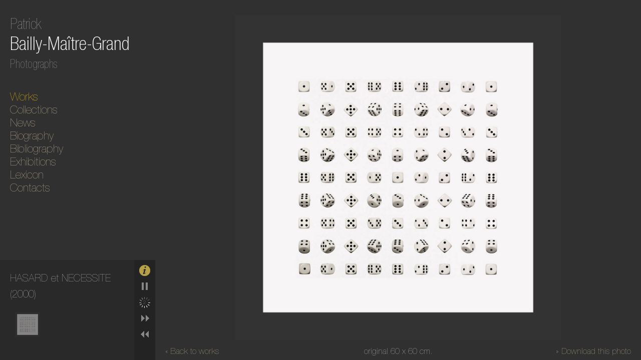

--- FILE ---
content_type: text/html; charset=UTF-8
request_url: https://www.baillymaitregrand.com/hasard-et-necessite-2000/
body_size: 3022
content:
<!doctype html> <!--[if lte IE6]><html class="no-js ie6 ie67 ie678" lang="fr"><![endif]--> <!--[if IE7]><html class="no-js ie7 ie67 ie678" lang="fr"><![endif]--> <!--[if IE8]><html class="no-js ie8 ie678" lang="fr"><![endif]--> <!--[if gt IE8]><!--><html class="no-js" lang="fr"><!--<![endif]--><head><meta charset="UTF-8"><meta http-equiv="X-UA-Compatible" content="IE=10"><title>HASARD et NECESSITE (2000) &#8211; Patrick Bailly-Maître-Grand &#8211; Site Officiel</title><meta name="viewport" content="width=device-width, initial-scale=1.0, user-scalable=no"> <!--[if lt IE9]><script src="//html5shiv.googlecode.com/svn/trunk/html5.js"></script><![endif]--><link rel="stylesheet" href="https://www.baillymaitregrand.com/wp-content/themes/adaptivepbmgld/style.css?v=2" media="all"><meta name="description" content="Patrick Bailly-Ma&icirc;tre-Grand - Site Officiel" /><meta name="keywords" content="" /></head><body class="pa2 center"><header id="header" role="banner"> <a href="https://www.baillymaitregrand.com"><h2>Patrick</h2><h1>Bailly-Ma&icirc;tre-Grand</h1><h3>Photographs</h3> </a></header><nav id="navigation" role="navigation"> <a href="#">MENU</a><ul><li class="current_page_item"><a href="https://www.baillymaitregrand.com/category/series/">Works</a></li><li class="page_item page-item-26"><a href="https://www.baillymaitregrand.com/page-2/">Collections</a></li><li class="page_item page-item-24"><a href="https://www.baillymaitregrand.com/page-1/">News</a></li><li class="page_item page-item-63"><a href="https://www.baillymaitregrand.com/biographie/">Biography</a></li><li class="page_item page-item-65"><a href="https://www.baillymaitregrand.com/bibliographie/">Bibliography</a></li><li class="page_item page-item-2158"><a href="https://www.baillymaitregrand.com/exhibitions-4/">Exhibitions</a></li><li class="page_item page-item-99"><a href="https://www.baillymaitregrand.com/lexique/">Lexicon</a></li><li class="page_item page-item-91"><a href="https://www.baillymaitregrand.com/contact/">Contacts</a></li></ul></nav><div id="main" role="main" class="mt3"><div id="pageContent"><div class="enteteSingle"><h1 class="inbl">HASARD et NECESSITE (2000)</h1><div id="controlleur"> <a href="#" class="btnInfos"></a> <a href="#" class="btnPlay"></a> <a href="#" class="btnPause"></a><div id="compteur"></div> <a href="#" class="btnNext"></a> <a href="#" class="btnPrev"></a></div><div class="mt1 vignettes inbl"> <img src="https://www.baillymaitregrand.com/wp-content/uploads/2012/01/123-240x240.jpg" data-big="https://www.baillymaitregrand.com/wp-content/uploads/2012/01/123.jpg" data-down="https://www.baillymaitregrand.com/wp-content/uploads/2012/01/123-800x800.jpg" data-desc="original 60 x 60 cm." class="left ma1" /><div class="clear"></div></div></div><div id="photo"></div><div id="descPhoto"></div> <a href="https://www.baillymaitregrand.com/category/series/" id="retourSeries">&laquo; Back to works</a><div class="infoSerie inbl"><p><span style="color: #ccad9b;"><strong>HASARD et NECESSITE (2000)</strong></span></p><p><strong>J&rsquo;ai appris récemment ( par hasard ), que le mot hasard provenait de l&rsquo;arabe et signifiait…un dé !<br /> La célèbre phrase d&rsquo;Einstein :  » Dieu ne joue pas au dés  » prend alors un sens bouleversant et éclaire parfaitement son opposition aux thèses statistiques et probabilistes  de la mécanique quantique.</strong><br /> <strong> Que désirer d&rsquo;autre, à mon échelle, que jouer à faire de la photographie mathématique, pour essayer de ranger le désordre du hasard ?</strong><br /> <strong> À partir de la face  » 1 « , le jeu consistait à photographier un dé en le faisant tourner systématiquement de 45° après chaque prise de vue, à faire l&rsquo;inventaire de ces 64 phases, et à rassembler les résultats dans une sorte de matrice ordonnée. J&rsquo;obtenais un grand carré magique où les quatre coins extrêmes étaient bien les  » 1 « , mais où, à ma grande surprise, deux lignes horizontales répétaient inlassablement les faces  » 2  « et  » 5  » !…</strong><br /> <strong> Un ami, vrai mathématicien, m&rsquo;a doucement expliqué qu&rsquo;il y avait là rien de plus normal puisque la somme des deux faces opposées d&rsquo;un dé fait toujours 7 (ici 2+5), et qu&rsquo;une autre face de départ que le  » 1  » aurait fait apparaître deux autres lignes horizontales étranges dont la somme des faces répétées eut toujours fait  7 .</strong><br /> <strong> Comme quoi, jouer n&rsquo;est pas toujours si futile…</strong></p><p><em>1 élément 60 x 60 cm. Montage de 81 clichés. Épreuves au chlorobromure d&rsquo;argent avec virage</em><strong><strong><br /> </strong></strong><strong><br /> </strong></p><p><span style="color: #ae9a91;"><em><strong>I recently learnt, by chance, that the word hazard comes from the arabic for chance or &#8230; dice! So Einstein’s famous phrase: «god doesn’t play dice» becomes more meaningful and clarifies perfectly his opposition to statistical and probabilist theses of quantum mechanics. What more could I want, in my small way, than to play at mathematical photography in an attempt to tidy up the  chaos of hazard?  Starting with face 1, the game consisted in photographing a dice and turning it systematically by __° after each shot, to make an inventory of its 6_ phases, and reassembling the results in a kind of ordered matrix. I obtained a big magic square where the four corners did indeed contain a 1, but where, to my great surprise, two horizontal lines untiringly repeated the faces 2 and 5 !… A friend of mine, who is a real mathematician, kindly explained to me that nothing could be more normal, since the sum of any two opposite faces is always 7, and that by starting with a face other than 1 would have given two other horizontal lines where the sum of the repeated faces would still have been 7 .<br /> Sometimes playing about can teach you something useful… </strong></em></span></p><p class="CM20" style="line-height: 12.0pt;"><span style="color: #ae9a91;"><em>1 element 60 x 60 cm. Montage of 81photographs. Silver chlorobromide prints with toning. </em></span></p></div></div><div id="infoTouchEvents"><p class="center"><img src="https://www.baillymaitregrand.com/wp-content/themes/adaptivepbmgld/images/swipe.png"></p><p><input type="checkbox" id="checkInfoTE"> <label for="checkInfoTE">don't show again</label></p><p><button>Fermer</button></p></div></div><footer id="footer" role="contentinfo"></footer> <script src="http://ajax.googleapis.com/ajax/libs/jquery/1.7.2/jquery.min.js" type="text/javascript"></script> <script type="text/javascript">window.jQuery || document.write('<script type="text/javascript" src="https://www.baillymaitregrand.com/wp-content/themes/adaptivepbmgld/js/jquery.min.js"><\/script>')</script> <script type="text/javascript">var _gaq = _gaq || [];
  _gaq.push(['_setAccount', 'UA-28719806-1']);
  _gaq.push(['_trackPageview']);

  (function() {
    var ga = document.createElement('script'); ga.type = 'text/javascript'; ga.async = true;
    ga.src = ('https:' == document.location.protocol ? 'https://ssl' : 'http://www') + '.google-analytics.com/ga.js';
    var s = document.getElementsByTagName('script')[0]; s.parentNode.insertBefore(ga, s);
  })();</script> <script type="text/javascript" defer src="https://www.baillymaitregrand.com/wp-content/cache/autoptimize/js/autoptimize_0f1839e5415dd2af8b648833f2b83f83.js"></script></body></html>

--- FILE ---
content_type: text/css
request_url: https://www.baillymaitregrand.com/wp-content/themes/adaptivepbmgld/style.css?v=2
body_size: 7209
content:
/*
 Theme Name: ADAPTIVE PBMG LD
 Version: 1.0
 Description: Thème créé pour les sites de Patrick Bailly-Maitre-Grand et Laurence Demaison
 Author: SG&Web
 Author URI: http://www.sg-web.fr
*/

/*
* www.KNACSS.com V2.6c @author: Raphael Goetter, Alsacreations
* Licence CC-BY http://creativecommons.org/licenses/by/3.0/fr/
*/

/* ----------------------------- */
/* ==reset */
/* ----------------------------- */

/* base font-size corresponds to 10px and is adapted to rem unit */
html {
	font-size: 62.5%;
}
body {
	background-color: #333;
	color: #ccc;
	font-family: helvetica, arial, sans-serif;
	font-size: 1.4em; /* equiv 14px */
	line-height: 1.5; /* adapt to your design */
}

/* font-sizing for content */
/* preserve vertical-rythm, thanks to http://soqr.fr/vertical-rhythm/ */
p,
ul,
ol,
dl,
blockquote,
pre,
td,
th,
label,
textarea,
caption,
details, 
figure, 
hgroup {
	font-size: 1em; /* equiv 14px */
	line-height: 1.5;
	margin: .75em 0 0;
}
h1, .h1-like {
	font-size: 1.8571em; /* equiv 26px */
	font-weight: normal;
	line-height: 1.6154em;
	margin: .8077em 0 0 0;
}
h2, .h2-like {
	font-size: 1.7143em; /* equiv 24px */
	font-weight: normal;
	line-height: 1.75em;
	margin: .875em 0 0 0;
}
h3, .h3-like {
	font-size: 1.5714em; /* equiv 22px */
	font-weight: normal;
	line-height: 1.909em;
	margin: .9545em 0 0 0;
}
h4, .h4-like {
	font-size: 1.4286em; /* equiv 20px */
	font-weight: normal;
	line-height: 1.05em;
	margin:  1.05em 0 0 0;
}
h5, .h5-like {
	font-size: 1.2857em; /* equiv 18px */
	font-weight: normal;
	line-height: 1.1667em;
	margin:  1.1667em 0 0 0;
}
h6, .h6-like {
	font-size: 1.1429em; /* equiv 16px */
	font-weight: normal;
	line-height: 1.3125em;
	margin:  1.3125em 0 0 0;
}

/* alternate font-sizing */
.smaller {
	font-size: .7143em; /* equiv 10px */
}
.small {
	font-size: .8571em; /* equiv 12px */
}
.big {
	font-size: 1.1429em; /* equiv 16px */
}
.bigger {
	font-size: 1.2857em; /* equiv 18px */
}
.biggest {
	font-size: 1.4286em; /* equiv 20px */
}

/* soft reset */
html,
body,
textarea,
figure,
label {
	margin: 0;
	padding: 0;
}
ul,
ol {
	padding-left: 2em;
}
code, 
pre,
samp,
kbd {
	white-space: pre-wrap;
	font-family: consolas, 'DejaVu Sans Mono', courier, monospace;
	line-height: 1em;
}
code, kbd, mark {
	border-radius: 2px;
}
em {
	font-style: italic;
}
strong {
	font-weight: bold;
}
kbd {
	padding: 0 2px;
	border: 1px solid #999;
}
code {
	padding: 2px 4px;
	background: rgba(0,0,0,.04);
	color: #b11; 
}
mark {
	padding:2px 4px;
	background: #ff0;
}

table { margin-bottom: 1.5em; }

/* avoid top margins on first content element */
p:first-child,
ul:first-child,
ol:first-child,
dl:first-child,
blockquote:first-child,
pre:first-child,
h1:first-child,
h2:first-child,
h3:first-child,
h4:first-child,
h5:first-child,
h6:first-child {
	margin-top: 0;
}

/* avoid margins on nested elements */
li p,
li ul,
li ol {
	margin-top: 0;
	margin-bottom: 0;
}

/* max values */
img, table, td, blockquote, code, pre, textarea, input, video {
	max-width: 100%;
}

/* you shall not pass */
div, textarea, table, td, th, code, pre, samp {
	word-wrap: break-word;
	-webkit-hyphens: auto;
	-moz-hyphens: auto;
	-ms-hyphens: auto;
	-o-hyphens: auto;
	hyphens: auto;
}

/* pictures */
img {
	height: auto;
	vertical-align: middle;
}
/* Gmap3 max-width bug fix on images */
#map_canvas img,
.gmnoprint img {max-width: none;}

a img { border: 0; }

/* scripts */
body > script {display: none !important;}

/* skip-links */
.skip-links {
	position: absolute;
}
.skip-links a {
	position: absolute;
	left: -7000px;
	padding: 0.5em;
	background: #000;
	color:#fff;
	text-decoration: none;
}
.skip-links a:focus {
	position: static;
}

/* ----------------------------- */
/* ==layout and modules */
/* ----------------------------- */

/* switching box model for all elements */
* {
	-webkit-box-sizing: border-box;
	-moz-box-sizing: border-box;
	box-sizing: border-box;
}

/* float layout */
/* ----------- */

/* module, contains floats (.item is the same) */
.mod, .item { 
	overflow: hidden;
}

/* table layout */
/* ------------------ */
.row {
	display: table;
	table-layout: fixed;
	width: 100%;
}
.row > *,
.col {
	display: table-cell;
	vertical-align: top;
}

/* blocks that needs to be placed under floats */
.clear,
.line,
.row {
	clear: both;
}

/* blocks that must contain floats */
.clearfix:after,
.line:after,
.mod:after {
	content: "";
	display: table;
	clear: both;
}

/* alignments (blocks and inline) */
/* ------------------------------ */

/* left elements */
.left {
	float: left;
}
img.left {
	margin-right: 1em;
}

/* right elements */
.right {
	float: right;
}
img.right {
	margin-left: 1em;
}

img.left, img.right {
	margin-bottom: 5px;
}

.center    { margin-left: auto; margin-right: auto; }
.txtleft   { text-align: left; }
.txtright  { text-align: right; }
.txtcenter { text-align: center; }

/* just inline-block */
.inbl {
	display: inline-block;
	vertical-align: top;
	margin-right: -.25em;
}

/* blocks widths (percentage and pixels) */
.w10    { width: 10%; }
.w20    { width: 20%; }
.w25    { width: 25%; }
.w30    { width: 30%; }
.w33    { width: 33.333%; }
.w40    { width: 40%; }
.w50    { width: 50%; }
.w60    { width: 60%; }
.w66    { width: 66.666%; }
.w70    { width: 70%; }
.w75    { width: 75%; }
.w80    { width: 80%; }
.w90    { width: 90%; }
.w100   { width: 100%; }

.w50p   { width: 50px; }
.w100p  { width: 100px; }
.w150p  { width: 150px; }
.w200p  { width: 200px; }
.w300p  { width: 300px; }
.w400p  { width: 400px; }
.w500p  { width: 500px; }
.w600p  { width: 600px; }
.w700p  { width: 700px; }
.w800p  { width: 800px; }
.w960p  { width: 960px; }
.mw960p { max-width: 960px; }

/* spacing helpers
p,m = padding,margin
a,t,r,b,l = all,top,right,bottom,left
s,m,l,n = small(10px),medium(20px),large(30px),none(0)
source https://github.com/stubbornella/oocss/blob/master/core/spacing/space.css
*/
.m-reset, .ma0 { margin: 0 !important; }
.p-reset, .pa0 { padding: 0 !important; }
.ma1, .mas { margin: 10px !important; }
.ma2, .mam { margin: 20px !important; }
.ma3, .mal { margin: 30px !important; }
.pa1, .pas { padding: 10px; }
.pa2, .pam { padding: 20px; }
.pa3, .pal { padding: 30px; }

.mt0, .mtn { margin-top: 0 !important; }
.mt1, .mts { margin-top: 10px !important; }
.mt2, .mtm { margin-top: 20px !important; }
.mt3, .mtl { margin-top: 30px !important; }
.mr0, .mrn { margin-right: 0; }
.mr1, .mrs { margin-right: 10px; }
.mr2, .mrm { margin-right: 20px; }
.mr3, .mrl { margin-right: 30px; }
.mb0, .mbn { margin-bottom: 0 !important; }
.mb1, .mbs { margin-bottom: 10px !important; }
.mb2, .mbm { margin-bottom: 20px !important; }
.mb3, .mbl { margin-bottom: 30px !important; }
.ml0, .mln { margin-left: 0; }
.ml1, .mls { margin-left: 10px; }
.ml2, .mlm { margin-left: 20px; }
.ml3, .mll { margin-left: 30px; }

.pt0, .ptn { padding-top: 0; }
.pt1, .pts { padding-top: 10px; }
.pt2, .ptm { padding-top: 20px; }
.pt3, .ptl { padding-top: 30px; }
.pr0, .prn { padding-right: 0; }
.pr1, .prs { padding-right: 10px; }
.pr2, .prm { padding-right: 20px; }
.pr3, .prl { padding-right: 30px; }
.pb0, .pbn { padding-bottom: 0; }
.pb1, .pbs { padding-bottom: 10px; }
.pb2, .pbm { padding-bottom: 20px; }
.pb3, .pbl { padding-bottom: 30px; }
.pl0, .pln { padding-left: 0; }
.pl1, .pls { padding-left: 10px; }
.pl2, .plm { padding-left: 20px; }
.pl3, .pll { padding-left: 30px; }

/* hiding content */
.visually-hidden {
	position: absolute;
	left: -7000px;
	overflow: hidden;
}
[dir=rtl] .visually-hidden {
	left: auto;
	right: -7000px;
}

.desktop-hidden { display: none; } /* hidden on desktop */

/* ----------------------------- */
/* ==header */
/* ----------------------------- */

/* ----------------------------- */
/* ==sidebar */
/* ----------------------------- */

/* ----------------------------- */
/* ==footer */
/* ----------------------------- */

/* ----------------------------- */
/* ==forms */
/* ----------------------------- */
form,
fieldset {
	border: none;
}
input,
button,
select,
label,
.btn {
	vertical-align: middle; /* @bugfix alignment */
	font-family: inherit;
}
textarea {
	resize: vertical;
	font-family: inherit;
}

/* ----------------------------- */
/* ==main */
/* ----------------------------- */

/* ----------------------------- */
/* ==iefix */
/* ----------------------------- */

/* haslayout for IE6/IE7 */
.ie67 .clearfix,
.ie67 .line,
.ie67 .mod,
.ie67 .row,
.ie67 .col {
	zoom: 1;
}

/* inline-block and table-cell for IE6/IE7 */
/* warning: .col needs width on IE6/IE7 */
.ie67 .btn,
.ie67 .col,
.ie67 .inbl {
	display: inline;
	zoom: 1;
}
.ie8 img {
	width: auto; /* @bugfix for IE8 */
}

/* Active box-sizing for IE6/IE7 */
/* @source https://github.com/Schepp/box-sizing-polyfill */
/*
.ie67 * {
	behavior: url(/js/boxsizing.htc);
}
*/

/* ----------------------------- */
/* ==print */
/* ----------------------------- */

/* quick print reset */
@media print {
	p,
	blockquote {
		orphans: 2;
		widows: 2;
	}
	blockquote,
	ul,
	ol {
		page-break-inside: avoid;
	}
	h1,
	h2,
	h3,
	caption {
		page-break-after: avoid;
	}
}

/* orientation iOS font-size fix */
@media (orientation: landscape) and (max-device-width: 768px) {
	html,
	body {
		-webkit-text-size-adjust: 100%;
	}
}
/* ----------------------------- */
/* ==grids                       */
/* ----------------------------- */

/* equal grids with 2% gutter */
[class*=grid] > * {float: left; } /* direct childrens are floating */
[class*=grid] > * + * { margin-left: 2%; } /* here's the gutter */
.grid2 > * { width: 49%; }
.grid3 > * { width: 32%; }
.grid4 > * { width: 23.5%; }
.grid5 > * { width: 18.4%; }
.grid6 > * { width: 15%; }

/* unequal grids (1-2, 2-1, 1-3 and 3-1) */
.grid2-1 > *:first-child,
.grid1-2 > * + * { width: 66%; }
.grid1-2 > *:first-child,
.grid2-1 > * + * { width: 32%; }
.grid1-3 > *:first-child,
.grid3-1 > * + * { width: 23.5%; }
.grid3-1 > *:first-child,
.grid1-3 > * + * { width: 74.5%; }


/* ----------------------------- */
/* ==tables                      */
/* ----------------------------- */

table,
.table {
	max-width : 100%;
	table-layout: fixed;
	border-collapse: collapse;
	vertical-align: top;
}
table {
	width: 100%;
}
.table {
	display: table;
}
caption {
	padding: 10px;
	color: #555;
	font-style: italic;	
}
table { 
	border: 1px solid #ccc;
}
tr > * + * {
	border-left: 1px solid #ccc;
}
th,
td {
	padding: .3em .8em;
	text-align: left;
	border-bottom: 1px solid #ccc;
}
td {
	color: #333;
}

/* alternate tables */
.alternate { border: 0; }
.alternate tbody { 
	border: 1px solid #ccc; 
}
.alternate thead tr > * + * {
	border-left: 0;
}
.alternate tbody tr > * + * {
	border-left: 1px solid #ccc;
}

/* alternate-vert tables */
.alternate-vert { 
	border: 0;
	border-right: 1px solid #ccc;
}
.alternate-vert tr > :first-child {
	border-bottom: 0;
}
.alternate-vert tr > * + * {
	border-top: 1px solid #ccc;
}

/* striped tables */
.striped tbody tr:nth-child(odd) {
	background: #eee;
	background: rgba(0, 0, 0, .05);
}

/* striped-vert tables */
.striped-vert tr > :first-child {
	background: #eee;
	background: rgba(0, 0, 0, .05);
}
/* ----------------------------- */
/* ==forms                       */
/* ----------------------------- */

/* thanks to HTML5boilerplate, github.com/nathansmith/formalize and www.sitepen.com */


/* buttons */
.btn { display: inline-block; }

.btn.alternate {}
.btn.highlight {}
.login {}
.logout {}
.primary {}
.warning {}
.error {}
.success {}

/* forms items */
label { 
	display: inline-block;
	vertical-align: middle;
	cursor: pointer;
}
legend {
	border: 0;
	white-space: normal;
}
button,
input,
select {
	font-family: "Century Gothic", helvetica, arial, sans-serif;
	font-size: 100%;
	margin: 0;
	vertical-align: middle;
}
textarea {
	overflow: auto; /* Removes default vertical scrollbar on empty textarea in IE6/7/8/9 */
	min-height: 5em;
	font-size: 1.75em;
	vertical-align: top;
	resize: vertical;
}
button,
input[type="button"],
input[type="reset"],
input[type="submit"] {
	cursor: pointer;
	-webkit-appearance: button; /* clickable input types in iOS */
	*overflow: visible; /* Corrects inner spacing displayed oddly in IE7 */
}
input[type="checkbox"],
input[type="radio"] {
	padding: 0; /* Corrects excess space around these inputs in IE8/9 */
	*width: 13px; *height: 13px; /* Corrects excess space around these inputs in IE7 */
}
input[type="search"] { -webkit-appearance: textfield; }

/* if select styling bugs on WebKit */
/* select { -webkit-appearance: none; } */

/* 'x' appears on right of search input when text is entered. This removes it */
input[type="search"]::-webkit-search-decoration,
input[type="search"]::-webkit-search-cancel-button,
input[type="search"]::-webkit-search-results-button,
input[type="search"]::-webkit-search-results-decoration {
	display: none;
}
::-webkit-input-placeholder { color: #777; }
input:-moz-placeholder,
textarea:-moz-placeholder   { color: #777; }

/* Removes inner padding and border in FF3+ */
button::-moz-focus-inner,
input[type='button']::-moz-focus-inner,
input[type='reset']::-moz-focus-inner,
input[type='submit']::-moz-focus-inner {
	border: 0;
	padding: 0;
}

/* ----------------------------- */
/* ==icons and bullets           */
/* ----------------------------- */

.icon {display: inline-block;}

.icon:before,
.icon > li:before,
.icon.after:after,
.icon.after > li:after {
  content: "";
  display: inline-block;
  vertical-align: middle;
  position: relative; top: -.1em;
  margin: 0 0.3em 0 0;
  font: 1.4em/1 sans-serif;
  color: #000;
  text-shadow: 1px 1px 0 rgba(0,0,0,.1);
  speak: none;
}

@media (min-device-width: 768px) {
  .icon:before,
  .icon > li:before,
  .icon.after:after,
  .icon.after > li:after {
  font: 1em/0.6 sans-serif;
  -webkit-transform: rotateZ(0.05deg);
  }
}

.icon.after:after,
.icon.after > li:after {
  margin: 0 0 0 8px;
}

ul.icon {display: block;}
ul.icon > li {list-style: none;}
ul.icon:before,
ul.icon.after:after {content:""}
.icon.after:before,
.icon.after > li:before {content: "" !important}

.icon-rate:before, 
.icon-rate > li:before,
.icon-rate.after:after, 
.icon-rate.after > li:after {
  content: "\2605";
}
.icon-unrate:before, 
.icon-unrate > li:before,
.icon-unrate.after:after, 
.icon-unrate.after > li:after {
  content: "\2606";
}
.icon-check:before, 
.icon-check > li:before,
.icon-check.after:after, 
.icon-check.after > li:after {
  content: "\2713";
}
.icon-uncheck:before, 
.icon-uncheck > li:before,
.icon-uncheck.after:after, 
.icon-uncheck.after > li:after {
  content: "\2717";
}
.icon-cloud:before, 
.icon-cloud > li:before,
.icon-cloud.after:after, 
.icon-cloud.after > li:after {
  content: "\2601";
}
.icon-dl:before, 
.icon-dl > li:before,
.icon-dl.after:after, 
.icon-dl.after > li:after {
  content: "\21E3";
  font-weight: bold;
}
.icon-cross:before, 
.icon-cross > li:before,
.icon-cross.after:after, 
.icon-cross.after > li:after {
  content: "\2716";
  font-weight: bold;
}
.icon-arrow1:before, 
.icon-arrow1 > li:before,
.icon-arrow1.after:after, 
.icon-arrow1.after > li:after {
  content: "\2192";
  position: relative; top: -0.15em;
}
.icon-arrow2:before, 
.icon-arrow2 > li:before,
.icon-arrow2.after:after, 
.icon-arrow2.after > li:after {
  content: "\279E";
}
.icon-arrow3:before, 
.icon-arrow3 > li:before,
.icon-arrow3.after:after, 
.icon-arrow3.after > li:after {
  content: "\279A";
}
.icon-bracket1:before, 
.icon-bracket1 > li:before,
.icon-bracket1.after:after, 
.icon-bracket1.after > li:after {
  content: "\2039";
  font-weight: bold;
  font-size: 1.6em;
  position: relative; top: -0.15em;
}
.icon-bracket2:before, 
.icon-bracket2 > li:before,
.icon-bracket2.after:after, 
.icon-bracket2.after > li:after {
  content: "\203A";
  font-weight: bold;
  font-size: 1.6em;
  position: relative; top: -0.15em;
}
.icon-up:before, 
.icon-up > li:before,
.icon-up.after:after, 
.icon-up.after > li:after {
  content: "\25B2";
}
.icon-down:before, 
.icon-down > li:before,
.icon-down.after:after, 
.icon-down.after > li:after {
  content: "\25BC";
}
.icon-bull:before, 
.icon-bull > li:before,
.icon-bull.after:after, 
.icon-bull.after > li:after {
  content: "\2022";
  font-size: 1.2em;
  top: -0.05em;
}
.icon-bull2:before, 
.icon-bull2 > li:before,
.icon-bull2.after:after, 
.icon-bull2.after > li:after {
  content: "\25E6";
  top: -0.05em;
}
.icon-bull3:before, 
.icon-bull3 > li:before,
.icon-bull3.after:after, 
.icon-bull3.after > li:after {
  content: "\2023";
  font-size: 1.6em;
  top: -0.05em;
}
.icon-nav:before, 
.icon-nav > li:before,
.icon-nav.after:after, 
.icon-nav.after > li:after {
  content: "\2261";
  font-weight: bold;
  font-size: 1.6em;
}
.icon-losange:before, 
.icon-losange > li:before,
.icon-losange.after:after, 
.icon-losange.after > li:after {
  content: "\25C6";
}
.icon-asteri:before, 
.icon-asteri > li:before,
.icon-asteri.after:after, 
.icon-asteri.after > li:after {
  content: "\2731";
  font-weight: bold;
}
.icon-mail:before, 
.icon-mail > li:before,
.icon-mail.after:after, 
.icon-mail.after > li:after {
  content: "\2709";
  font-size: 1.6em;
  top: -.05em;
}

ol.styled {counter-reset: styled;} 
ol.styled > li {
    list-style-type: none;
    counter-increment: styled;
    margin-bottom: .3em;
}
ol.styled > li:before {
    content: counter(styled); 
    display: inline-block;
    width: 1em; height: 1em;
    line-height: 1;
    padding: 2px;
    margin-right: .4em;
    vertical-align: middle;
    background: rgba(0,0,0,.5);
    border-radius: 50%;
    font-size: .9em;
    text-align: center;
    text-indent: -0.1em;
    color: white;		
}
/* ----------------------------- */
/* ==desktop and retina medias   */
/* ----------------------------- */

@media (min-width: 641px) {
/* here go rules for big resources and big screens like: background-images, font-faces, etc. */
}
@media (-webkit-min-device-pixel-ratio: 2), (min-resolution: 192dpi), (min-resolution: 2dppx) {
/* Style adjustments for retina devices */
}

/* ---------------------------------- */
/* ==Responsive large / medium / tiny */
/* ---------------------------------- */

@media (min-width: 1280px) {

	/* layouts for large (l) screens */
	.large-hidden,
	.tablet-hidden { display: none !important; }
	.large-visible { display: block !important; }
	.large-no-float {float: none; }
	.large-inbl {
		display: inline-block;
		float: none;
		vertical-align: top;
	}
	.large-row {
		display: table;
		table-layout: fixed;
		width: 100% !important;
	}
	.large-col {
		display: table-cell;
		vertical-align: top;
	}

	/* widths for large (l) screens */
	.large-w25 { width: 25% !important; }
	.large-w33 { width: 33.3333% !important; }
	.large-w50 { width: 50% !important; }
	.large-w66 { width: 66.6666% !important; }
	.large-w75 { width: 75% !important; }
	.large-w100 {
		display: block !important;
		float: none !important;
		clear: none !important;
		width: auto !important;
		margin-left: 0 !important;
		margin-right: 0 !important;
		border: 0;		
	}

	/* margins for large (l) screens */
	.large-ma0,
	.large-man { margin: 0 !important; }
}

@media (max-width: 768px) {

	/* quick tablet reset */
	.w60,
	.w66,
	.w70,
	.w75,
	.w80,
	.w90,
	.w100,
	.w600p,
	.w700p,
	.w800p,
	.w960p,
	.mw960p,
	.medium-wauto { width: auto; } 

	/* layouts for medium (m) screens */
	.medium-hidden,
	.tablet-hidden { display: none !important; }
	.medium-visible { display: block !important; }
	.medium-no-float {float: none; }
	.medium-inbl {
		display: inline-block;
		float: none;
		vertical-align: top;
	}
	.medium-row {
		display: table;
		table-layout: fixed;
		width: 100% !important;
	}
	.medium-col {
		display: table-cell;
		vertical-align: top;
	}

	/* widths for medium (m) screens */
	.medium-w25 { width: 25% !important; }
	.medium-w33 { width: 33.3333% !important; }
	.medium-w50 { width: 50% !important; }
	.medium-w66 { width: 66.6666% !important; }
	.medium-w75 { width: 75% !important; }
	.medium-w100 {
		display: block !important;
		float: none !important;
		clear: none !important;
		width: auto !important;
		margin-left: 0 !important;
		margin-right: 0 !important;
		border: 0;		
	}
	/* margins for medium (m) screens */
	.medium-ma0,
	.medium-man { margin: 0 !important; }

	/* Responsive grids */
	.grid4 > * {width: 49% !important; } 
	.grid4 > :first-child + * + * {margin-left: 0 !important;}
	.grid6 > * {width: 32% !important; }  
	.grid6 > :first-child + * + * + * {margin-left: 0 !important;}
}

@media (max-width: 640px) {

	/* quick smartphone reset */
	.mod,
	.item,
	.col,
	fieldset {
		display: block !important;
		float: none !important;
		clear: none !important;
		width: auto !important;
		margin-left: 0 !important;
		margin-right: 0 !important;
		border: 0;
	}
	.w30,
	.w33, 
	.w40,
	.w50,
	.w300p,
	.w400p,
	.w500p {
		width: auto;
	}
	.row { 
		display: block !important;
		width: 100% !important;
	}

	/* layouts for tiny (t) screens */
	.tiny-hidden,
	.phone-hidden { display: none !important; }
	.tiny-visible { display: block !important; }
	.tiny-no-float {float: none;}
	.tiny-inbl {
		display: inline-block;
		float: none;
		vertical-align: top;
	}
	.tiny-row {
		display: table;
		table-layout: fixed;
		width: 100% !important;
	}
	.tiny-col {
		display: table-cell;
		vertical-align: top;
	}
	th,
	td {
		display: block !important;
		width: auto !important;
		text-align: left !important;
	}
	thead { display: none; }

	/* widths for tiny (t) screens */
	.tiny-w25 { width: 25% !important; }
	.tiny-w33 { width: 33.3333% !important; }
	.tiny-w50 { width: 50% !important; }
	.tiny-w66 { width: 66.6666% !important; }
	.tiny-w75 { width: 75% !important; }
	.tiny-w100 { 
		display: block !important;
		float: none !important;
		clear: none !important;
		width: auto !important;
		margin-left: 0 !important;
		margin-right: 0 !important;
		border: 0;
	}
	/* margins for tiny (t) screens */
	.tiny-ma0,
	.tiny-man { margin: 0 !important; }
}


.bold { font-weight: bold;}
	
	








@font-face {
    font-family: 'HelveticaNeue';
    font-weight: normal;
    font-style: normal;
    src: url('css/helveticaneue-ultralight.eot');
    src: url('css/helveticaneue-ultralight.eot') format('embedded-opentype'),
         url('css/helveticaneue-ultralight.woff') format('woff'),
         url('css/helveticaneue-ultralight.ttf') format('truetype'),
         url('css/helveticaneue-ultralight.svg#HelveticaNeueUltraLight') format('svg');
}

@font-face {
    font-family: 'HelveticaNeue';
    font-weight: normal;
    font-style: italic;
    src: url('css/helveticaneue-ultralightital.eot');
    src: url('css/helveticaneue-ultralightital.eot') format('embedded-opentype'),
         url('css/helveticaneue-ultralightital.woff') format('woff'),
         url('css/helveticaneue-ultralightital.ttf') format('truetype'),
         url('css/helveticaneue-ultralightital.svg#HelveticaNeueUltraLightItalic') format('svg');
}



@font-face {
    font-family: 'HelveticaNeue';
    font-weight: bold;
    font-style: italic;
    src: url('css/helveticaneueltstd-ltit.eot');
    src: url('css/helveticaneueltstd-ltit.eot') format('embedded-opentype'),
         url('css/helveticaneueltstd-ltit.woff') format('woff'),
         url('css/helveticaneueltstd-ltit.ttf') format('truetype'),
         url('css/helveticaneueltstd-ltit.svg#HelveticaNeueLTStd46LightItalic') format('svg');
}

@font-face {
    font-family: 'HelveticaNeue';
    font-weight: bold;
    font-style: normal;
    src: url('css/helveticaneueltstd-lt.eot');
    src: url('css/helveticaneueltstd-lt.eot') format('embedded-opentype'),
         url('css/helveticaneueltstd-lt.woff') format('woff'),
         url('css/helveticaneueltstd-lt.ttf') format('truetype'),
         url('css/helveticaneueltstd-lt.svg#HelveticaNeueLTStd45Light') format('svg');
}



@font-face {
    font-family: 'HelveticaNeueCondensed';
    font-weight: bold;
    src: url('css/helveticaneueltstd-thcn.eot');
    src: url('css/helveticaneueltstd-thcn.eot') format('embedded-opentype'),
         url('css/helveticaneueltstd-thcn.woff') format('woff'),
         url('css/helveticaneueltstd-thcn.ttf') format('truetype'),
         url('css/helveticaneueltstd-thcn.svg#HelveticaNeueLTStd37ThinCondensed') format('svg');
}


@font-face {
    font-family: 'HelveticaNeueCondensed';
    src: url('css/helveticaneue-ultraligcond.eot');
    src: url('css/helveticaneue-ultraligcond.eot') format('embedded-opentype'),
         url('css/helveticaneue-ultraligcond.woff') format('woff'),
         url('css/helveticaneue-ultraligcond.ttf') format('truetype'),
         url('css/helveticaneue-ultraligcond.svg#HelveticaNeueUltraLightCondensed') format('svg');
}





body { font-family: 'HelveticaNeue', helvetica, arial, sans-serif; background-color: #303030; }

a { color: #ccc; text-decoration: none; }

.current_page_item a, a:hover { color:#cca96d;}


header { position: fixed; top: 40px; }
header * { line-height: 14px; font-family: 'HelveticaNeueCondensed'; }
header h1 { font-size: 2.7em; font-weight: bold; color: #fff; }
header h2 { font-size: 2.2em; font-weight: normal; color:#999; }
header h3 { font-size: 1.7em; font-weight: normal; color: #999; }

nav { position: fixed; top: 180px; font-size: 1.6em; font-weight: normal; }
nav ul { list-style-type: none; margin: 0; padding:0; line-height: 1.2em;}
nav>a { display: none; }
nav a { color: #c9b799; }
nav li:first-child a { color:#ffcc00; }



#main { position: absolute; left: 330px; top: 0; text-align: left; }



article, article a img { width: 180px; margin: 0; }
article { text-align: center; }
article:hover img { border:1px solid #c9b799; }
article p { color: #999; font-size: 1.2em; width: 180px; text-align: left; display: block; margin: auto; }
article h4 { font-weight: bold; width: 180px; text-align: left; display: block; margin: auto; margin-top: 20px;}

#pageContent { font-size: 1.2em; }
#pageContent>h1 { font-size: 3em;  display: inline-block; }

.infoSerie { position:absolute; opacity: 0.9; filter:alpha(opacity=90); display: none; background-color: #222; padding: 20px; }

.vignettes { overflow: none; overflow-y:auto;  }
.vignettes::-webkit-scrollbar {
    -webkit-appearance: none;
    width: 8px;
    height: 11px;
}

.vignettes::-webkit-scrollbar-thumb {
    border-radius: 4px;
    border: 0; /* should match background, can't be transparent */
    background-color: rgba(255, 255, 255, .2);
}
.vignettes img { width: 50px; cursor: pointer; }

#photo {  position: absolute; top: 70px; background-size: contain; background-repeat: no-repeat; background-position: center;}
#descPhoto { position: absolute; width:20px; top: 0; height: 40px; text-align: center; padding-top: 10px; }
#descPhoto a { display: block; position: absolute; top: 10px; right: 0; font-size: 1em; color: #c9b799;}

#retourSeries { display:block; position: absolute; width:20px; top: 0; height: 40px; text-align: left; padding-top: 10px; font-size: 1em; color: #c9b799; }
#retourSeries:hover, #descPhoto a:hover { color: #cca96d;}


#controlleur { background-color: #222; padding:10px; position: absolute; top: 0; right: 0; text-align: center; height: 100%; width: 42px; box-sizing: border-box; }
#controlleur * { display: block; width: 22px; height: 22px;  background-repeat: no-repeat;  vertical-align: middle; margin-bottom: 10px; }
.enteteSingle { position: absolute; top: 0; left: -330px;  opacity: 0.9; filter:alpha(opacity=90); background-color: #292929; width: 310px; padding: 20px; padding-right: 60px;  box-sizing:border-box; min-height: 200px; }
.enteteSingle h1 { font-size: 1.2em; }

.btnInfos { background-image: url('images/btnInfos-new.png'); }
.btnPlay { background-image: url('images/btnPlay.png'); }
.btnPause { background-image: url('images/btnPause.png'); }
#compteur { background-image: url('images/fondTimerStop.png'); /*background-image: url('images/fondTimer.gif');*/ font-size: .6em; padding-top: 3px; height: 22px; }
.btnPrev { background-image: url('images/btnPrev.png'); }
.btnNext{ background-image: url('images/btnNext.png'); }

#controlleur a:hover { opacity: .5; filter:alpha(opacity=50); }



#listePhotosHome { display: none; }
#photoHome {  position: absolute; top: 70px; background-size: contain; background-repeat: no-repeat; background-position: center;}


#infoTouchEvents { position: fixed;  width: 300px; height: auto; top: 50%; left: 50%; background-color: #222; border: 1px solid #444; color: #fff; padding: 20px; margin-left: -150px; margin-top: -100px; text-align: center; font-size: 1.2em; opacity: .9;}



@media (max-width: 954px) {

	header { width: 100%; background-color: #292929; left: 0; top: 0; padding: 20px; box-sizing:border-box; z-index: 1000}
	header * { line-height: 10px; font-family: 'HelveticaNeueCondensed'; }
	header h1 { font-size: 1.9em; font-weight: bold; color: #fff; }
	header h2 { font-size: 1.9em; font-weight: normal; color:#999; }
	header h3 { font-size: 1.2em; font-weight: normal; color: #999; }

	nav { top:32px; right: 20px; z-index:2000;}
	nav>a { display: block; background-color: #222; padding: 5px 10px; float: right; }
	nav ul { display: none; clear: both }
	nav li { background-color: #111; border-bottom: 1px solid #333; padding:5px 20px;  }

	.vignettes { display: none;}
	
	.enteteSingle { min-height: 0; background-color: #222; padding: 10px 20px; }

	#controlleur * { display: none; }
	#controlleur .btnInfos { display: block; margin-top: 5px; }

	#retourSeries { box-sizing:border-box; background-color: #222; padding: 10px; height: auto; text-align: center; font-size: 1.4em; margin-left: -20px;}
	#descPhoto { height: auto; background-color: #252525; padding: 10px; margin-left: -20px; }
	#descPhoto a { position: static; }

	#pageContent { margin-left: 20px; }
	.infoSerie { margin-left: -20px;}

	article:first-child { display: none }

}